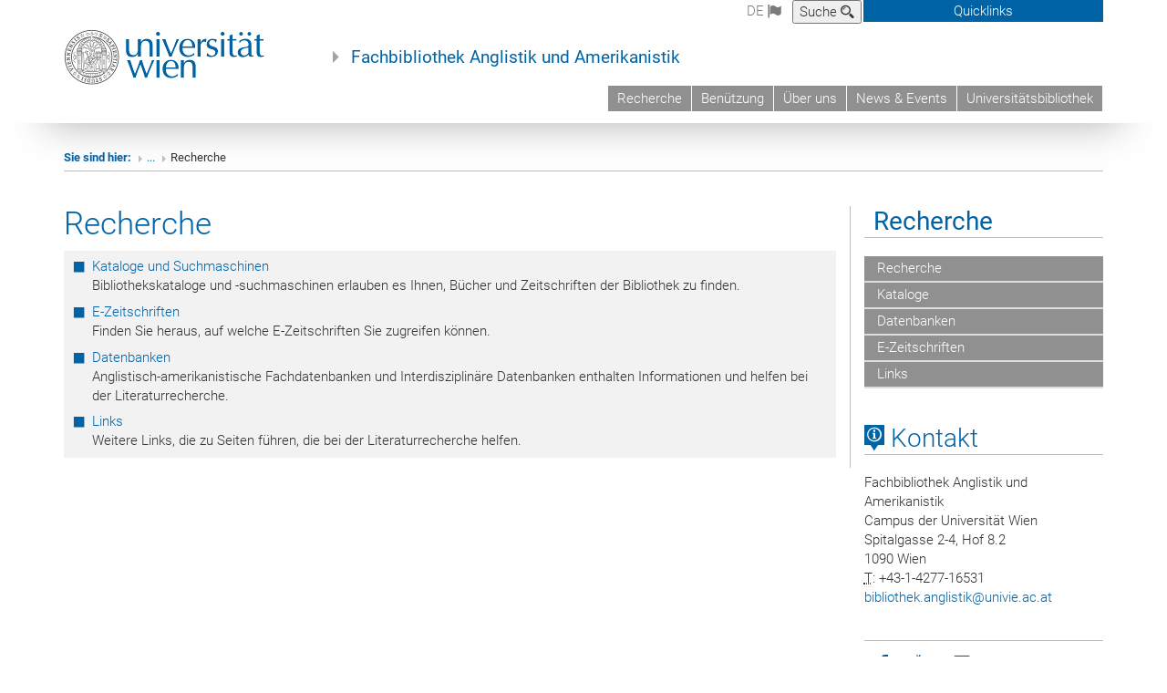

--- FILE ---
content_type: text/html
request_url: https://bibliothek.univie.ac.at/fb-anglistik/recherche.html
body_size: 41283
content:
<!DOCTYPE html>
<html xmlns="https://www.w3.org/1999/xhtml" xml:lang="de" lang="de" itemscope itemtype="https://schema.org/WebPage">
<head prefix="og: https://ogp.me/ns# fb: https://ogp.me/ns/fb# article: https://ogp.me/ns/article#">

<meta charset="UTF-8" />









<title>Recherche - Fachbibliothek Anglistik und Amerikanistik</title>
<link rel="stylesheet" type="text/css" href="//ub-gsa.univie.ac.at/typo3conf/ext/news/Resources/Public/Css/news-basic.css" media="all">

<link rel="stylesheet" type="text/css" href="//ub-gsa.univie.ac.at/typo3temp/stylesheet_c963fdee27.css" media="all">
<link rel="stylesheet" type="text/css" href="/styles/styles.css" media="all">
<link rel="stylesheet" type="text/css" href="/styles/icons-style.css" media="all">
<link rel="stylesheet" type="text/css" href="/styles/irfaq.css" media="all">
<link rel="stylesheet" type="text/css" href="//ub-gsa.univie.ac.at/fileadmin/templates/GLOBAL/CSS/print.css" media="print">
<link rel="stylesheet" type="text/css" href="//ub-gsa.univie.ac.at/fileadmin/templates/GLOBAL/ICONS/tablesorter/tablesorter.css" media="all">
<link rel="stylesheet" type="text/css" href="//ub-gsa.univie.ac.at/fileadmin/templates/GLOBAL/JS/shariff/shariff-vie.css" media="all">
<link rel="stylesheet" type="text/css" href="//ub-gsa.univie.ac.at/fileadmin/templates/GLOBAL/CSS/video-js.min.css?" media="all">
<link rel="stylesheet" type="text/css" href="//ub-gsa.univie.ac.at/fileadmin/templates/GLOBAL/CSS/videojs.thumbnails.css" media="all">
<link rel="stylesheet" type="text/css" href="//ub-gsa.univie.ac.at/fileadmin/templates/GLOBAL/EXT/news/css/news.css" media="all">
<link rel="stylesheet" type="text/css" href="//ub-gsa.univie.ac.at/fileadmin/templates/GLOBAL/EXT/openstreetmap/osm.css" media="all">
<link rel="stylesheet" type="text/css" href="//ub-gsa.univie.ac.at/typo3conf/ext/univie_phaidra/Resources/style.css" media="all">
<link rel="stylesheet" type="text/css" href="//ub-gsa.univie.ac.at/fileadmin/templates/GLOBAL/EXT/univie_pure/pure.css" media="all">
<link rel="stylesheet" type="text/css" href="//ub-gsa.univie.ac.at/typo3temp/stylesheet_240b4ca893.css" media="all">

<script src="/scripts/unhide.js"></script>
<script src="//ub-gsa.univie.ac.at/uploads/tx_t3jquery/jquery-2.1.x-1.10.x-1.2.x-3.0.x.js" type="text/javascript"></script>
<script src="//ub-gsa.univie.ac.at/fileadmin/templates/GLOBAL/JS/videoJS/video.min.js" type="application/x-javascript"></script>
<script src="//ub-gsa.univie.ac.at/fileadmin/templates/GLOBAL/JS/videoJS/videojs-contrib-hls.min.js" type="application/x-javascript"></script>
<script src="//ub-gsa.univie.ac.at/fileadmin/templates/GLOBAL/JS/videoJS/videojs.thumbnails.js" type="application/x-javascript"></script>
<script src="//ub-gsa.univie.ac.at/fileadmin/templates/GLOBAL/JS/videoJS/videojs.persistvolume.js" type="application/x-javascript"></script>
<script src="//ub-gsa.univie.ac.at/typo3temp/javascript_9a38f34785.js" type="text/javascript"></script>

<link href="//ub-gsa.univie.ac.at/fileadmin/templates/GLOBAL/IMG/favicon.ico" rel="shortcut icon" type="image/vnd.microsoft.icon" />
<link href="//ub-gsa.univie.ac.at/fileadmin/templates/GLOBAL/IMG/favicon-uni.png" rel="apple-touch-icon" type="image/png" />
<link href="//ub-gsa.univie.ac.at/fileadmin/templates/GLOBAL/IMG/favicon-uni.png" rel="shortcut icon" type="image/vnd.microsoft.icon" />

<link rel="stylesheet" type="text/css" href="/styles/styles-addendum.css" media="all">




<meta property="og:base-title" content="Universitätsbibliothek Wien" />
<meta http-equiv="X-UA-Compatible" content="IE=edge">
<meta name="viewport" content="width=device-width, initial-scale=1, maximum-scale=1, user-scalable=0">

<!-- HTML5 shim and Respond.js IE8 support of HTML5 elements and media queries -->
<!--[if lt IE 9]>
    <script src="https://oss.maxcdn.com/libs/html5shiv/3.7.0/html5shiv.js"></script>
    <script src="https://oss.maxcdn.com/libs/respond.js/1.4.2/respond.min.js"></script>
<![endif]-->
    	    	
		<meta name="twitter:site" content="ubwien" />

<meta property="og:description" content="Fachbibliothek Anglistik und Amerikanistik" />
<meta property="og:title" content="Recherche - Fachbibliothek Anglistik und Amerikanistik" />
<meta property="og:url" content="https://bibliothek.univie.ac.at/fb-anglistik/recherche.html" />
<meta name="Last-Modified" content="2022-08-24T13:47:29+01:00" />
<meta itemprop="name" content="Recherche">
<meta itemprop="description" content=" Kataloge und Suchmaschinen Bibliothekskataloge und -suchmaschinen erlauben es Ihnen, Bücher und Zeitschriften der Bibliothek zu finden. E-Zeitschriften Finden Sie...">
<meta itemprop="lastReviewed" content="2018-06-14T14:23:49+01:00">
<meta itemprop="dateModified" content="2022-08-24T13:47:29+01:00">
<link itemprop="url" href="https://bibliothek.univie.ac.at/fb-anglistik/recherche.html">
<link itemprop="isPartOf" href="https://bibliothek.univie.ac.at/">

<link rel="alternate" hreflang="de" href="https://bibliothek.univie.ac.at/fb-anglistik/recherche.html">
<link rel="alternate" hreflang="en" href="https://bibliothek.univie.ac.at/fb-anglistik/en/recherche.html">


<script type="text/javascript"> <!--
    function UnCryptMailto( s )
    {
        var n = 0;
        var r = "";
        for( var i = 0; i < s.length; i++)
        {
            n = s.charCodeAt( i );
            if( n >= 8364 )
            {
                n = 128;
            }
            r += String.fromCharCode( n - 1 );
        }
        return r;
    }

    function linkTo_UnCryptMailto( s )
    {
        location.href=UnCryptMailto( s );
    }
    // --> </script>

<!-- Matomo -->
<script>
  var _paq = window._paq = window._paq || [];
  /* tracker methods like "setCustomDimension" should be called before "trackPageView" */
  _paq.push(['trackPageView']);
  _paq.push(['enableLinkTracking']);
  (function() {
    var u="//ub-piwik.univie.ac.at/piwik/";
    _paq.push(['setTrackerUrl', u+'matomo.php']);
    _paq.push(['setSiteId', '1']);
    var d=document, g=d.createElement('script'), s=d.getElementsByTagName('script')[0];
    g.async=true; g.src=u+'matomo.js'; s.parentNode.insertBefore(g,s);
  })();
</script>
<!-- End Matomo Code -->

</head>
<body>

<!-- Small Devices -->
<div class="navbar-collapse collapse hidden-md hidden-lg" id="menu-container-mobile">
	<div class="navbar-header">
		<button type="button" class="navbar-toggle menu-open" data-toggle="collapse" data-target="#menu-container-mobile"> <span class="sr-only">Toggle navigation</span> <span class="icon-cancel-circle"></span> </button> 
	</div>
	<div class="menu-header-mobile col-sx-12 hidden-md hidden-lg">
		<a href="//www.univie.ac.at/"><img width="220" src="/images-n/uni_logo_220.jpg" class="logo logo-single" id="uni-logo" alt="Uni logo" data-rjs="3"></a>
	</div>
	<nav class="navbar navbar-uni-mobile hidden-md hidden-lg"> 
	<ul class="nav navbar-nav navbar-right">

		<li class="dropdown dropdown-mobile"><a href="/fb-anglistik/recherche.html" target="_self" class="link-text">Recherche</a><a data-toggle="dropdown" href="" class="toggle-icon"><span class="icon-navi-close">&nbsp;</span></a>
		<ul class="dropdown-menu level2" role="menu">
			<li class="level2"><a href="/fb-anglistik/catalogues.html" target="_self" class="level2">Kataloge</a></li>
			<li class="level2"><a href="/fb-anglistik/databases.html" target="_self" class="level2">Datenbanken</a></li>
			<li class="level2"><a href="/fb-anglistik/electronic_journals.html" target="_self" class="level2">E-Zeitschriften</a></li>
			<li class="level2"><a href="/fb-anglistik/links.html" target="_self" class="level2">Links</a></li>
		</ul>
		</li>
        <li class="dropdown dropdown-mobile"><a href="/fb-anglistik/benuetzung.html" target="_self" class="link-text">Benützung</a><a data-toggle="dropdown" href="" class="toggle-icon"><span class="icon-navi-close">&nbsp;</span></a>
		<ul class="dropdown-menu level2" role="menu">
                <li class="level2"><a href="/fb-anglistik/oeffnungszeiten.html" target="_self" class="level2">Öffnungszeiten</a></li>
	    	<li class="level2"><a href="/fb-anglistik/ferienoeffnungszeiten.html" target="_self" class="level2">Ferienöffnungszeiten</a></li>
                <li class="level2"><a href="/fb-anglistik/entlehnung.html" target="_self" class="level2">Entlehnung</a></li>
                <!--<li class="level2"><a href="/fb-anglistik/platzreservierung.html" target="_self" class="level2">Platzreservierung</a></li>-->
                <li class="level2"><a href="/fb-anglistik/schulungsangebot.html" target="_self" class="level2">Schulungsangebot</a></li>
                <li class="level2"><a href="/fb-anglistik/locating_library_items.html" target="_self" class="level2">Freihandaufstellung</a></li>
                <li class="level2"><a href="/fb-anglistik/ankaufsvorschlaege.html" target="_self" class="level2">Ankaufsvorschläge</a></li>
		</ul>
		</li>
		<li class="dropdown dropdown-mobile"><a href="/fb-anglistik/ueber_uns.html" target="_self" class="link-text">Über uns</a><a data-toggle="dropdown" href="" class="toggle-icon"><span class="icon-navi-close">&nbsp;</span></a>
		<ul class="dropdown-menu level2" role="menu">
                <li class="level2"><a href="/fb-anglistik/faq.html" target="_self" class="level2">FAQ</a></li>
                <li class="level2"><a href="/fb-anglistik/history.html" target="_self" class="level2">Geschichte</a></li>
                <li class="level2"><a href="/fb-anglistik/research_and_teaching_sup.html" target="_self" class="level2">Für Forschende und Lehrende</a></li>
                <li class="level2"><a href="/fb-anglistik/virtueller_rundgang.html" target="_self" class="level2">Virtueller Rundgang</a></li>
                <li class="level2"><a href="/fb-anglistik/team.html" target="_self" class="level2">Team</a></li>

		</ul>
		</li> 

	</ul>
	</nav> 
</div>
<div id="quicklinks-top-mobile" class="quicklinks-btn-mobile top-row hidden-md hidden-lg">
	<a class="quicklinks-open open" data-top-id="" data-top-show="true" href="#"><span class="icon-cancel-circle"></span></a> 
	<div class="quicklinks-mobile-menu">
		<div class="panel panel-uni-quicklinks">
			<div class="panel-heading active">

				<a href="#quicklinks1245" target="_self" data-toggle="collapse" data-parent="#quicklinks-top-mobile" class="">Universitätsbibliothek ...<span class="pull-right icon-navi-close"></span></a> 

			</div>
			<div id="quicklinks1245" class="panel-collapse collapse in quicklinks-panel">
				<div class="panel-body">
					<ul class="indent">

		<li><a href="https://usearch.univie.ac.at/" target="_self">u:search&nbsp;/&nbsp;Mein&nbsp;Konto</a></li>
<li><a href="/bibliothekskataloge.html" target="_self">Bibliothekskataloge</a></li>
<li><a href="/oeffnungszeiten.html" target="_self">Öffnungszeiten</a></li>
<li><a href="/bibliotheken.html" target="_self">Bibliotheksstandorte</a></li>
<li><a href="/bibliotheksausweis.html" target="_self">Bibliotheksausweis</a></li>
<li><a href="/entlehnung.html" target="_self">Entlehnung</a></li>
<li><a href="/faq.html" target="_self">Oft gestellte Fragen</a></li>
<li><a href="https://wiki.univie.ac.at/spaces/UBWiki/pages/395248496/UB+Wiki+–+Startseite" target="_self">Intranet für UB-Mitarbeiter*innen</a></li>
<li><a href="/downloads.html" target="_self">Downloads</a></li> 

					</ul>
				</div>
			</div>
		</div>
		<div class="panel panel-uni-quicklinks">
			<div class="panel-heading active">
				<a href="#quicklinks36" target="_self" data-toggle="collapse" data-parent="#quicklinks-top-mobile" class="">Meistgesuchte Services ...<span class="pull-right icon-navi-close"></span></a> 
			</div>
			<div id="quicklinks36" class="panel-collapse collapse in quicklinks-panel">
				<div class="panel-body">
					<ul class="indent">
						<li><a href="https://studieren.univie.ac.at/?key=quicklink" target="_blank" rel="noopener"><span class="icon-quick-studienpoint"></span>&nbsp;&nbsp;Studieren an der Universität Wien&nbsp;<span class="icon-extern"></span></a></li>
						<li><a href="https://ufind.univie.ac.at/?key=quicklink" target="_blank" rel="noopener"><span class="icon-quick-lesung"></span>&nbsp;&nbsp;u:find Vorlesungs-/ Personensuche&nbsp;<span class="icon-extern"></span></a></li>
						<li><a href="https://uspace.univie.ac.at/de/?key=quicklink" target="_blank" rel="noopener"><span class="icon-quick-univis"></span>&nbsp;&nbsp;u:space&nbsp;<span class="icon-extern"></span></a></li>
						<li><a href="https://bibliothek.univie.ac.at/?key=quicklink" target="_blank" rel="noopener"><span class="icon-quick-biblio"></span>&nbsp;&nbsp;Bibliothek&nbsp;<span class="icon-extern"></span></a></li>
						<li><a href="https://moodle.univie.ac.at/?key=quicklink" target="_blank" rel="noopener"><span class="icon-quick-lesung"></span>&nbsp;&nbsp;Moodle (E-Learning)&nbsp;<span class="icon-extern"></span></a></li>
						<li><a href="https://www.univie.ac.at/ueber-uns/leitung-organisation/fakultaeten-zentren/?key=quicklink" target="_blank" rel="noopener"><span class="icon-quick-fakultaeten"></span>&nbsp;&nbsp;Fakultäten &amp; Zentren&nbsp;<span class="icon-extern"></span></a></li>
						<li><a href="https://webmail.univie.ac.at/?key=quicklink" target="_blank"><span class="icon-quick-webmail" rel="noopener"></span>&nbsp;&nbsp;Webmail&nbsp;<span class="icon-extern"></span></a></li>
						<li><a href="https://wiki.univie.ac.at/?key=quicklink" target="_blank"><span class="icon-quick-intranet" rel="noopener"></span>&nbsp;&nbsp;Intranet für Mitarbeiter*innen&nbsp;<span class="icon-extern"></span></a></li>
						<li><a href="https://www.univie.ac.at/ueber-uns/weitere-informationen/kontakt-services-von-a-z/?key=quicklink" target="_blank" rel="noopener"><span class="icon-quick-kontakt"></span>&nbsp;&nbsp;Kontakt &amp; Services von A-Z&nbsp;<span class="icon-extern"></span></a></li> 
					</ul>
				</div>
			</div>
		</div>
	</div>
	<ul>
	</ul>
</div>
<div class="navbar hidden-md hidden-lg" id="top-row">
	<div class="container-mobile" id="nav-container">
		<div class="top-row-shadow">
			<div class="row">
				<div class="col-md-12 toprow-mobile">
					<div class="navbar navbar-top navbar-top-mobile hidden-md hidden-lg">
						<ul class="nav-pills-top-mobile">
	
	                        
   		 
							<li class="dropdown"> <a class="dropdown-toggle" data-toggle="dropdown" href="#">de <span class="icon-sprache"></span></a> <label id="langmenu1" class="hidden-label">Sprachwahl</label> 
							<ul class="dropdown-menu-lang dropdown-menu" role="menu" aria-labelledby="langmenu2">
                            <li> <a href="https://bibliothek.univie.ac.at/fb-anglistik/en/recherche.html" class="linked-language">English</a> </li>
							</ul></li>
   		
	
	




 


                        
                        
						<li class="search-mobile"> <a data-top-id="search-top-mobile" data-top-show="true" href="#"><span class="icon-lupe"></span></a> </li>
						<li class="quicklinks-btn-mobile"> <a data-top-id="quicklinks-top-mobile" data-top-show="true" href="#">Quicklinks</a> </li>
						</ul>
					</div>
					<div id="search-top-mobile">
						<ul class="nav nav-tabs-search">
							<li class="active"><a href="#" data-toggle="tab">Webseiten</a></li>

<li id="search_staff_mobile"><a data-toggle="tab" href="#">Personensuche</a></li>
						</ul>
						<div class="input-group">
							<label for="search-mobile">Suche</label>
<form id="mobilesearchform" action="//ub-gsa.univie.ac.at/suche/?no_cache=1" method="GET">
<input type="text" class="form-control-search" id="search-mobile" name="q">
</form> 
							<span class="input-group-addon-search"><span class="icon-lupe"></span></span> 
						</div>
					</div>
				</div>
				<div class="col-xs-12">
					<div class="header-container-mobile col-md-12">
						<div class="logo-container">
							<a href="//www.univie.ac.at/"><img width="220" src="/images-n/uni_logo_220.jpg" class="logo logo-single" id="uni-logo" alt="Uni logo" data-rjs="3"></a> 
						</div>
						<nav class="navbar navbar-uni hidden-xs hidden-sm"> 
						<ul class="nav navbar-nav navbar-right">

							<li><a href="https://bibliothek.univie.ac.at/fb-anglistik/recherche.html" target="_self">Recherche</a></li>
<li><a href="https://bibliothek.univie.ac.at/fb-anglistik/benuetzung.html" target="_self">Benützung</a></li>
<li><a href="https://bibliothek.univie.ac.at/fb-anglistik/ueber_uns.html" target="_self">Über uns</a></li>
<li><a href="https://bibliothek.univie.ac.at/fb-anglistik/aktuelles.html" target="_self">News &amp; Events</a></li>
<li><a href="https://bibliothek.univie.ac.at/" target="_self">Universitätsbibliothek</a></li> 


						</ul>
						</nav> 
						<div class="navbar-header">
							<button type="button" class="navbar-toggle" data-toggle="collapse" data-target="#menu-container-mobile"><span class="sr-only">Toggle navigation</span><span class="icon-mainmenue"></span></button> 
						</div>

<!--<nav class="navbar navbar-uni-mobile hidden-md hidden-lg">
	</nav> -->
					</div>
				</div>
				<div class="col-xs-12">
					<div class="header-text-container-mobile col-md-12">
                    <span class="header-text"><a href="https://bibliothek.univie.ac.at/fb-anglistik/" target="_self">Fachbibliothek Anglistik und Amerikanistik</a></span> 
					</div>
				</div>
			</div>
		</div>
	</div>
</div>

<!-- DESKTOP -->
<div class="navbar-fixed-top hidden-sm hidden-xs" id="top-row">
	<div id="quicklinks-top">
		<div class="container">
			<div class="row">
				<div class="col-md-4 col-md-offset-4">
					<h3 class="top-row-header">

						Universitätsbibliothek ... 

					</h3>
					<ul>

						<li><a href="https://usearch.univie.ac.at/" target="_self">u:search&nbsp;/&nbsp;Mein&nbsp;Konto</a></li>
<li><a href="/bibliothekskataloge.html" target="_self">Bibliothekskataloge</a></li>
<li><a href="/oeffnungszeiten.html" target="_self">Öffnungszeiten</a></li>
<li><a href="/bibliotheken.html" target="_self">Bibliotheksstandorte</a></li>
<li><a href="/bibliotheksausweis.html" target="_self">Bibliotheksausweis</a></li>
<li><a href="/entlehnung.html" target="_self">Entlehnung</a></li>
<li><a href="/faq.html" target="_self">Oft gestellte Fragen</a></li>
<li><a href="https://wiki.univie.ac.at/spaces/UBWiki/pages/395248496/UB+Wiki+–+Startseite" target="_self">Intranet für UB-Mitarbeiter*innen</a></li>
<li><a href="/downloads.html" target="_self">Downloads</a></li> 

					</ul>
				</div>
				<div class="col-md-4">
					<h3 class="top-row-header">
						Meistgesuchte Services ... 
					</h3>
					<ul>
						<li><a href="https://studieren.univie.ac.at/?key=quicklink" target="_blank" rel="noopener"><span class="icon-quick-studienpoint"></span>&nbsp;&nbsp;Studieren an der Universität Wien&nbsp;<span class="icon-extern"></span></a></li>
						<li><a href="https://ufind.univie.ac.at/?key=quicklink" target="_blank" rel="noopener"><span class="icon-quick-lesung"></span>&nbsp;&nbsp;u:find Vorlesungs-/ Personensuche&nbsp;<span class="icon-extern"></span></a></li>
						<li><a href="https://uspace.univie.ac.at/de/?key=quicklink" target="_blank" rel="noopener"><span class="icon-quick-univis"></span>&nbsp;&nbsp;u:space&nbsp;<span class="icon-extern"></span></a></li>
						<li><a href="https://bibliothek.univie.ac.at/?key=quicklink" target="_blank" rel="noopener"><span class="icon-quick-biblio"></span>&nbsp;&nbsp;Bibliothek&nbsp;<span class="icon-extern"></span></a></li>
						<li><a href="https://moodle.univie.ac.at/?key=quicklink" target="_blank" rel="noopener"><span class="icon-quick-lesung"></span>&nbsp;&nbsp;Moodle (E-Learning)&nbsp;<span class="icon-extern"></span></a></li>
						<li><a href="https://www.univie.ac.at/ueber-uns/leitung-organisation/fakultaeten-zentren/?key=quicklink" target="_blank" rel="noopener"><span class="icon-quick-fakultaeten"></span>&nbsp;&nbsp;Fakultäten &amp; Zentren&nbsp;<span class="icon-extern"></span></a></li>
						<li><a href="https://webmail.univie.ac.at/?key=quicklink" target="_blank"><span class="icon-quick-webmail" rel="noopener"></span>&nbsp;&nbsp;Webmail&nbsp;<span class="icon-extern"></span></a></li>
						<li><a href="https://wiki.univie.ac.at/?key=quicklink" target="_blank"><span class="icon-quick-intranet" rel="noopener"></span>&nbsp;&nbsp;Intranet für Mitarbeiter*innen&nbsp;<span class="icon-extern"></span></a></li>
						<li><a href="https://www.univie.ac.at/ueber-uns/weitere-informationen/kontakt-services-von-a-z/?key=quicklink" target="_blank" rel="noopener"><span class="icon-quick-kontakt"></span>&nbsp;&nbsp;Kontakt &amp; Services von A-Z&nbsp;<span class="icon-extern"></span></a></li> 
					</ul>
				</div>
			</div>
		</div>
	</div>
	<div class="container" id="nav-container">
		<div class="top-row-shadow">
			<div class="row">
				<div class="col-md-12 header-logo-container">

<!-- Language, Search, Quicklinks -->
					<div class="navbar navbar-top">
						<ul class="nav-pills-top navbar-right">                       

                        
		 
							<li class="dropdown langmenu"> <a class="dropdown-toggle" data-toggle="dropdown" href="#">de <span class="icon-sprache"></span></a> <label id="langmenu2" class="hidden-label">Sprachwahl</label> 
							<ul class="dropdown-menu-lang dropdown-menu-left dropdown-menu" role="menu" aria-labelledby="langmenu2">
								<li> <a href="https://bibliothek.univie.ac.at/fb-anglistik/en/recherche.html" class="linked-language">English</a> </li>
							</ul></li>
   		
   

 
 



<!-- old search--><!--
								<li class="dropdown"> <a href="#" data-toggle="dropdown" class="dropdown-toggle" id="open-search">Suche <span class="icon-lupe"></span></a>
								<div class="dropdown-menu dropdown-menu-left dropdown-menu-search">
									<ul class="nav nav-tabs-search">
										<li class="active" id="search-web"><a href="#" data-toggle="tab">Webseiten</a></li>
										<li id="search_staff"><a data-toggle="tab" href="#">Personensuche</a></li>
									</ul>
									<div class="input-group">
										<label for="search">Suche</label>
										<form id="searchform" action="//ub-gsa.univie.ac.at/suche/?no_cache=1" method="GET">
											<input type="text" class="form-control-search" id="search" name="q">
										</form>
										<span class="input-group-addon-search"><a onclick="$('#searchform').submit();" href="#"><span class="icon-lupe"></span></a></span>
									</div>
								</div>
							</li>
                        //-->
<!-- end old search -->
<!-- new search -->
                                                   <li class="dropdown">
                                <button type="button" data-toggle="dropdown" class="dropdown-toggle" id="open-search">Suche <span class="icon-lupe"></span></button>
                                <div class="dropdown-menu dropdown-menu-left dropdown-menu-search">
                                    <div class="">
                                        <!--<label for="search">Suche</label>-->
                                        <form id="searchform" class="" action="//ub-gsa.univie.ac.at/suche/?no_cache=1" method="GET">
                                            <div class="form-holder ">
                                                <div class="radio-holder active">
                                                    <input type="radio" id="search-web" value="search-web" name="chooseSearch" checked><span style="color:#fff;">&nbsp;Webseiten</span>
                                                    <label for="search-web" id="label-web"><span style="color:#fff;">Webseiten</span></label>
                                                </div>
                                                <div class="radio-holder">
                                                    <input type="radio" id="search-staff" value="search-staff" name="chooseSearch"><span style="color:#fff;">&nbsp;Personensuche</span>
                                                    <label for="search-staff" id="label-staff"><span style="color:#fff;">Personensuche</span></label>
                                                </div>
                                            </div>
                                            <div class="form-holder">
                                                <input type="text" class="form-control-search" id="search" name="q" placeholder="Suchbegriff" aria-label="Suchbegriff">
                                                <button id="submit" type="submit" onclick="$('#searchform').submit();"><span class="sr-only">Suche starten</span><span class="icon-lupe"></span></button>
                                            </div>
                                        </form>
                                    </div>
                                </div>
                            </li>
<!-- end new search -->
                        


							<li class="quicklinks-btn">
								<a data-top-id="quicklinks-top" data-top-show="true" href="#">Quicklinks</a>
							</li>
						

						</ul>
					</div>

<!-- Language, Search, Quicklinks -->
<!-- Logo, Title -->
					<div class="logo-container">
                    <a href="//www.univie.ac.at/"><img width="220" src="/images-n/uni_logo_220.jpg" class="logo logo-single" alt="Uni logo"></a> 
                    <span class="header-text"><a href="https://bibliothek.univie.ac.at/fb-anglistik/" target="_self">Fachbibliothek Anglistik und Amerikanistik</a></span> 
					</div>

<!-- Logo, Title -->
<!-- HMenu -->
					<div class="hmenu">
						<nav class="navbar navbar-uni hidden-xs hidden-sm"> 
						<ul class="nav navbar-nav navbar-right">

							<li><a href="https://bibliothek.univie.ac.at/fb-anglistik/recherche.html" target="_self">Recherche</a></li>
<li><a href="https://bibliothek.univie.ac.at/fb-anglistik/benuetzung.html" target="_self">Benützung</a></li>
<li><a href="https://bibliothek.univie.ac.at/fb-anglistik/ueber_uns.html" target="_self">Über uns</a></li>
<li><a href="https://bibliothek.univie.ac.at/fb-anglistik/aktuelles.html" target="_self">News &amp; Events</a></li>
<li><a href="https://bibliothek.univie.ac.at/" target="_self">Universitätsbibliothek</a></li> 


						</ul>
						</nav> 
						<div class="navbar-header">
							<button type="button" class="navbar-toggle" data-toggle="collapse" data-target="#menu-container-mobile"><span class="sr-only">Toggle navigation</span><span class="icon-mainmenue"></span></button> 
						</div>

					</div>
<!-- HMenu -->
				</div>
			</div>
		</div>
	</div>
</div>
               
<div class="container">
	<div class="breadcrumb-page-container">
		<div class="row">
			<div class="col-md-12">
				<ul class="breadcrumb-page"><li><strong>Sie sind hier:</strong></li>
<li><a href="#" id="breadcrumb-opener">...</a></li>
<li class="meta-breadcrumb hidden"><a href="//www.univie.ac.at/" target="_blank">Universität Wien </a></li>
<li class="meta-breadcrumb hidden"><a href="https://bibliothek.univie.ac.at/" target="_self">Universitätsbibliothek</a></li><li class="meta-breadcrumb hidden"><a href="/bibliotheken.html" target="_self">Fachbibliotheken</a></li><li class="meta-breadcrumb hidden"><a href="https://bibliothek.univie.ac.at/fb-anglistik/" target="_self">Fachbibliothek Anglistik und Amerikanistik</a></li><li>Recherche</li>
				</ul>
        		<hr class="breadcrumb-page hidden-md hidden-lg" />
      		</div>
    	</div>
		<hr class="breadcrumb-page hidden-xs hidden-sm">
	</div>
    
	<div class="row">
		<div class="col-md-9 content right-border">
			
			
		    
<!-- normales Layout [begin] -->

					
<!--  CONTENT ELEMENT, uid:28097/dce_dceuid1 [begin] -->
			<div id="c28097" class="csc-default">
				<div class="tx-dce-pi1">
					<div class="content-element-margin-zero">
						<div class="row">
							<div class="col-md-12">
                				<h1>Recherche</h1>
								<div class="picturelessbody">
									<div itemprop="text">
										
										
										<ul class="gray-bg">

<li><a href="catalogues.html">Kataloge und Suchmaschinen</a>
<br />Bibliothekskataloge und -suchmaschinen erlauben es Ihnen, Bücher und Zeitschriften der Bibliothek zu finden.
</li>

<li><a href="electronic_journals.html">E-Zeitschriften</a>
<br />Finden Sie heraus, auf welche E-Zeitschriften Sie zugreifen können.
</li>

<li><a href="databases.html">Datenbanken</a>
<br />Anglistisch-amerikanistische Fachdatenbanken und Interdisziplinäre Datenbanken enthalten Informationen und helfen bei der Literaturrecherche.
</li>

<li><a href="links.html">Links</a>
<br />Weitere Links, die zu Seiten führen, die bei der Literaturrecherche helfen.
</li>

</ul>




										
										
										
										
									</div>
								</div>
								
							</div>
						</div>
						<div class="row">
						</div>
					</div>
				</div>
			</div>
<!--  CONTENT ELEMENT, uid:28097/dce_dceuid1 [end] -->
			
  			
		</div>
    	<div class="col-md-3 sidebar content-element-margin">
         	<script type="text/javascript">
function searchPrimo() {
document.getElementById("primoQuery").value = "any,contains," + document.getElementById("primoQueryTemp").value.replace(/[,]/g, " ");
document.forms["searchForm"].submit();
}
</script>





<div class="vertical-nav hidden-xs hidden-sm">
	<li></li>
	<h2 class="underline">
		<a href="/fb-anglistik/recherche.html" target="_self" class="level1 act">Recherche</a> 
	</h2>
	<ul>
		<li><a href="/fb-anglistik/recherche.html" target="_self" class="level1">&nbsp;Recherche</a></li>
		<li><a href="/fb-anglistik/catalogues.html" target="_self" class="level1">&nbsp;Kataloge</a></li>
		<li><a href="/fb-anglistik/databases.html" target="_self" class="level1">&nbsp;Datenbanken</a></li>
		<li><a href="/fb-anglistik/electronic_journals.html" target="_self" class="level1">&nbsp;E-Zeitschriften</a></li>
		<li><a href="/fb-anglistik/links.html" target="_self" class="level1">&nbsp;Links</a></li>
	</ul>
	<li></li>
</div>
    
<h2 class="underline"><a href="/kontakt.html"><span class="icon-kartenkontakte"></span> Kontakt</a></h2>
<address>
  Fachbibliothek Anglistik und Amerikanistik<br />
  Campus der Universität Wien<br />
  Spitalgasse 2-4, Hof 8.2<br />
  1090 Wien<br />
  <abbr title="Telefon">T</abbr>: +43-1-4277-16531<br />
  <a href="javascript:linkTo_UnCryptMailto('nbjmup;cjcmjpuifl/bohmjtujlAvojwjf/bd/bu');">bibliothek<span>&#46;</span>anglistik<span>&#64;</span>univie<span>&#46;</span>ac<span>&#46;</span>at</a>
  <br />
</address><ol class="social-media-list">
  <li><a href="//www.facebook.com/ub.wien/" target="_blank" title="Facebook"><span class="icon-facebook"></span></a></li>
  <!--<li><a href="//twitter.com/ubwien/" target="_blank" title="Twitter"><span class="icon-twitter"></span></a></li>-->
  <li><a href="//www.youtube.com/@universitaetsbibliothekwien" target="_blank" title="YouTube"><span class="icon-youtube"></span></a></li>
  <li><a href="//www.instagram.com/ubwien/" target="_blank" title="Instagram"><span class="icon-instagram"></span></a></li>
  <!--<li><a href="//www.flickr.com/univienna/" target="_blank" title="Flickr"><span class="icon-flickr"></span></a></li>-->
</ol>         		
    	</div>
  	</div>
</div>
<footer>
    <div class="hidden-xs">
        <!--
        <div class="gray-box">
            <div class="container">
                <div class="row">
                    <div class="col-md-8 col-sm-6">
                        <div class="footer-logo-container pull-left">
                        <img width="320" src="/fileadmin/templates/GLOBAL/IMG/uni_logo.png" class="footer-logo" alt="Uni logo">
                        </div>
                    </div>
                    <div class="col-md-4 col-sm-6">
                        <ol class="footer-social pull-right v-align" style="margin-top: 45.5px;">
                          <ol class="social-media-list"><li><a href="//www.facebook.com/univienna/?d=0" target="_blank" title="Facebook"><span class="icon-facebook"></span></a></li><li><a href="//twitter.com/univienna/?d=0" target="_blank" title="Twitter"><span class="icon-twitter"></span></a></li><li><a href="//www.youtube.com/univienna/?d=0" target="_blank" title="YouTube"><span class="icon-youtube"></span></a></li><li><a href="//www.instagram.com/univienna/?d=0" target="_blank" title="Instagram"><span class="icon-instagram"></span></a></li><li><a href="//www.flickr.com/univienna/?d=0" target="_blank" title="Flickr"><span class="icon-flickr"></span></a></li></ol><div class="clearfix"></div>
                        </ol>
                    </div>
                </div>
            </div>
        </div>-->
        
        <div class="gray-box">
            <div class="container">
            <h2 class="underline">Universitätsbibliothek ...</h2><div class="row"><div class="col-md-3"><div class="footer-quicklinks-list"><a href="https://usearch.univie.ac.at/">u:search&nbsp;/&nbsp;Mein&nbsp;Konto</a></div></div><div class="col-md-3"><div class="footer-quicklinks-list"><a href="/oeffnungszeiten.html" target="_self">Öffnungszeiten</a></div></div><div class="col-md-3"><div class="footer-quicklinks-list"><a href="/bibliotheksausweis.html" target="_self">Bibliotheksausweis</a></div></div><div class="col-md-3"><div class="footer-quicklinks-list"><a href="/faq.html" target="_self">Oft gestellte Fragen</a></div></div><div class="col-md-3"><div class="footer-quicklinks-list"><a href="/bibliothekskataloge.html" target="_self">Bibliothekskataloge</a></div></div><div class="col-md-3"><div class="footer-quicklinks-list"><a href="/bibliotheken.html" target="_self">Fachbibliotheken</a></div></div><div class="col-md-3"><div class="footer-quicklinks-list"><a href="https://wiki.univie.ac.at/spaces/UBWiki/pages/395248496/UB+Wiki+–+Startseite" target="_self">Intranet für UB-Mitarbeiter*innen</a></div></div><div class="col-md-3"><div class="footer-quicklinks-list"><a href="/downloads.html" target="_self">Downloads</a></div></div></div>                    <h2 class="underline">Meistgesuchte Services ...</h2>
                    <div class="row">
                        <div class="col-md-3">
                            <div class="footer-quicklinks-list">
                                <a href="http://studieren.univie.ac.at/" target="_blank">Studieren an der Universität Wien</a>
                            </div>
                        </div>
                        <div class="col-md-3">
                            <div class="footer-quicklinks-list">
                                <a href="http://ufind.univie.ac.at/de/search.html" target="_blank">u:find Vorlesungs-/Personensuche</a>
                            </div>
                        </div>
                        <div class="col-md-3">
                            <div class="footer-quicklinks-list">
                                <a href="http://uspace.univie.ac.at" target="_blank">u:space</a>
                            </div>
                        </div>
                        <div class="col-md-3">
                            <div class="footer-quicklinks-list">
                                <a href="https://bibliothek.univie.ac.at/" target="_blank">Bibliothek</a>
                            </div>
                        </div>
                        <div class="col-md-3">
                            <div class="footer-quicklinks-list">
                                <a href="http://moodle.univie.ac.at/" target="_blank">Moodle (E-Learning)</a>
                            </div>
                        </div>
                        <div class="col-md-3">
                            <div class="footer-quicklinks-list">
                                <a href="http://www.univie.ac.at/ueber-uns/leitung-organisation/fakultaeten-zentren/" target="_blank">Fakultäten &amp; Zentren</a>
                            </div>
                        </div>
                        <div class="col-md-3">
                            <div class="footer-quicklinks-list">
                                <a href="https://webmail.univie.ac.at/" target="_blank">Webmail</a>
                            </div>
                        </div>
                        <div class="col-md-3">
                            <div class="footer-quicklinks-list">
                                <a href="http://wiki.univie.ac.at/" target="_blank">Intranet für Mitarbeiter*innen</a>
                            </div>
                        </div>
                        <div class="col-md-3">
                            <div class="footer-quicklinks-list">
                                <a href="http://www.univie.ac.at/ueber-uns/weitere-informationen/kontakt-services-von-a-z/" target="_blank">Kontakt &amp; Services von A-Z</a>
                            </div>
                        </div>
                    </div>

<div class="row footer-margin"></div>
            </div>
        </div>
        <div class="container">
            <div class="row footer-address-box">
                <div class="col-md-6">
                    <address>Universität Wien | Universitätsring 1 | 1010 Wien | <abbr title="Telefon">T</abbr> +43-1-4277-0</address>
                </div>
                <div class="col-md-6">
                    <p class="pull-right"><a href="sitemap.html" target="_self">Sitemap</a>&nbsp;|&nbsp;<a href="/impressum.html" target="_self">Impressum</a>&nbsp;|&nbsp;<a href="/barrierefreiheitserklaerung.html" target="_self">Barrierefreiheit</a>&nbsp;|&nbsp;<a href="/datenschutzerklaerung.html" target="_self">Datenschutzerklärung</a>&nbsp;|&nbsp;<a href="javascript:window.print()">Druckversion</a></p>
                </div>
            </div>
        </div>
    </div>
    <div class="visible-xs-block">
        <div class="gray-box mobile-footer">
            <div class="container">
                <!--<div class="row">
                    <div class="col-xs-9"><a href="#"><img width="200" src="/fileadmin/templates/GLOBAL/IMG/uni_logo.png" class="footer-logo" alt="Uni logo"></a></div>
                </div>-->
                <div class="row">
                    <div class="col-xs-12">
                        <address>Universität Wien | Universitätsring 1 | 1010 Wien | <abbr title="Telefon">T</abbr> +43-1-4277-0</address>
                    </div>
                </div>
                <!--<div class="row">
                    <div class="col-xs-12">
                        <ol class="footer-social">
                            <ol class="social-media-list"><li><a href="//www.facebook.com/univienna/?d=0" target="_blank" title="Facebook"><span class="icon-facebook"></span></a></li><li><a href="//twitter.com/univienna/?d=0" target="_blank" title="Twitter"><span class="icon-twitter"></span></a></li><li><a href="//www.youtube.com/univienna/?d=0" target="_blank" title="YouTube"><span class="icon-youtube"></span></a></li><li><a href="//www.instagram.com/univienna/?d=0" target="_blank" title="Instagram"><span class="icon-instagram"></span></a></li><li><a href="//www.flickr.com/univienna/?d=0" target="_blank" title="Flickr"><span class="icon-flickr"></span></a></li></ol><div class="clearfix"></div>
                        </ol>
                    </div>
                </div>-->
                <div class="row">
                    <div class="col-xs-12">
                        <p><a href="sitemap.html" target="_self">Sitemap</a>&nbsp;|&nbsp;<a href="/impressum.html" target="_self">Impressum</a>&nbsp;|&nbsp;<a href="/barrierefreiheitserklaerung.html" target="_self">Barrierefreiheit</a>&nbsp;|&nbsp;<a href="/datenschutzerklaerung.html" target="_self">Datenschutzerklärung</a>&nbsp;|&nbsp;<a href="javascript:window.print()">Druckversion</a></p>
                    </div>
                </div>
            </div>
        </div>
    </div>
    <script type="text/javascript">
      
    </script>
    
</footer>

<script src="https://ub-gsa.univie.ac.at/fileadmin/templates/GLOBAL/JS/application.js" type="text/javascript"></script>
<script src="https://ub-gsa.univie.ac.at/fileadmin/templates/GLOBAL/JS/jquery.tablesorter.js" type="text/javascript"></script>
<script src="https://ub-gsa.univie.ac.at/fileadmin/templates/GLOBAL/JS/global.js" type="text/javascript"></script>
<script src="https://ub-gsa.univie.ac.at/fileadmin/templates/GLOBAL/JS/retina.min.js" type="text/javascript"></script>
<script src="https://ub-gsa.univie.ac.at/fileadmin/templates/GLOBAL/JS/shariff/shariff.complete.js" type="text/javascript"></script>
<script src="https://ub-gsa.univie.ac.at/fileadmin/templates/GLOBAL/EXT/powermail/Js/jquery.datetimepicker.js" type="text/javascript"></script>
<script src="https://ub-gsa.univie.ac.at/typo3conf/ext/powermail/Resources/Public/JavaScripts/Libraries/parsley.min.js" type="text/javascript"></script>
<script src="https://ub-gsa.univie.ac.at/fileadmin/templates/GLOBAL/EXT/powermail/Js/tabs.js" type="text/javascript"></script>
<script src="https://ub-gsa.univie.ac.at/typo3conf/ext/powermail/Resources/Public/JavaScripts/Powermail/Form.min.js" type="text/javascript"></script>
<script src="https://ub-gsa.univie.ac.at/typo3conf/ext/univie_phaidra/js/utility.js" type="text/javascript"></script>
<script src="https://ub-gsa.univie.ac.at/typo3conf/ext/univie_search/Resources/Public/Javascript/fusion-click.js" type="text/javascript"></script>




</body>
</html>

--- FILE ---
content_type: text/css
request_url: https://bibliothek.univie.ac.at/styles/irfaq.css
body_size: 1132
content:
.tx-irfaq-toggle-plus, .tx-irfaq-toggle-minus, .tx-irfaq-dynheader{
	speak: none;
	font-style: normal;
	font-weight: normal;
	font-variant: normal;
	text-transform: none;
	/* Better Font Rendering =========== */
	-webkit-font-smoothing: antialiased;
	-moz-osx-font-smoothing: grayscale;
	display:flex;
	flex-direction:row;
	align-items: left;
}
.tx-irfaq-toggle-faq{
	speak: none;
	font-style: normal;
	font-weight: normal;
	font-variant: normal;
	text-transform: none;
	/* Better Font Rendering =========== */
	-webkit-font-smoothing: antialiased;
	-moz-osx-font-smoothing: grayscale;
}
.tx-irfaq-toggle-plus{
	background:none;
}
.tx-irfaq-toggle-plus:before{
	content: "\e626"; 
	font-size:0.5em; 
	font-family: 'icomoon';
	align-self:center;
	padding-right:15px;
}
.tx-irfaq-toggle-minus{
	background:none;
}
.tx-irfaq-toggle-minus:before{
	content: "\e625"; 
	font-size:0.5em; 
	font-family: 'icomoon';
	align-self:center;
	padding-right:15px;
}
.tx-irfaq-toggle-faq:before{
	content: "\e61c"; 
	font-family: 'icomoon';
}
.panel-irfaq{
	margin-bottom:0.3em;
}
.panel-default > .panel-heading{
	color:#0063a6;font-size:1.2em;
}



--- FILE ---
content_type: application/javascript
request_url: https://bibliothek.univie.ac.at/scripts/unhide.js
body_size: 717
content:
	
// uaccess

function uaccess(targeturl) {
    alert("Sie werden jetzt mit u:access verbunden.");
    document.location.href='http://uaccess.univie.ac.at/login?url='+targeturl;
     }
	
function uaccesse(targeturl) {
    alert("You are now connected to u:access.");
    document.location.href='http://uaccess.univie.ac.at/login?url='+targeturl;
     }
	
// Script zum Anzeigen und Verstecken von Abschnitten

function unhide(divID) {
 var item = document.getElementById(divID);
 if (item) {
 item.className=(item.className=='hidden')?'unhidden':'hidden';
 }
 }

function toggledivs(div1,div2) {
 unhide(div1);
 unhide(div2);
 }

function togglethree(div1,div2,div3) {
 unhide(div1);
 unhide(div2);
 unhide(div3);
 }
